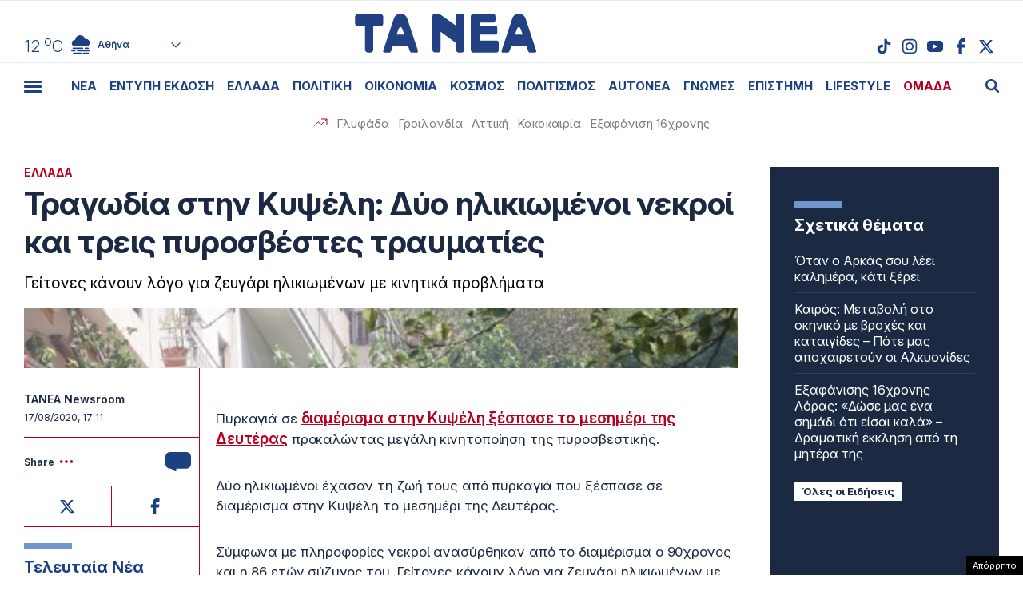

--- FILE ---
content_type: text/html; charset=UTF-8
request_url: https://www.tanea.gr/wp-content/themes/whsk_taneagr/weather_api.php
body_size: 446
content:
{"time":"202601240506","exp_time":"202601240806","cities":[{"cityName":"\u0391\u03b8\u03ae\u03bd\u03b1","cityCode":"Athens,GR","cityslug":"athensgr"},{"cityName":"\u0398\u03b5\u03c3\u03c3\u03b1\u03bb\u03bf\u03bd\u03af\u03ba\u03b7","cityCode":"Thessaloniki,GR","cityslug":"thessalonikigr"},{"cityName":"\u03a0\u03ac\u03c4\u03c1\u03b1","cityCode":"P\u00e1trai,GR","cityslug":"patragr"},{"cityName":"\u03a3\u03c0\u03ac\u03c1\u03c4\u03b7","cityCode":"Sparti,GR","cityslug":"spartigr"},{"cityName":"\u0399\u03c9\u03ac\u03bd\u03bd\u03b9\u03bd\u03b1","cityCode":"Ioannina,GR","cityslug":"ioanninagr"},{"cityName":"\u0397\u03c1\u03ac\u03ba\u03bb\u03b5\u03b9\u03bf","cityCode":"Heraklion,GR","cityslug":"herakliongr"},{"cityName":"\u039b\u03ac\u03c1\u03b9\u03c3\u03b1","cityCode":"Larissa,GR","cityslug":"larissagr"},{"cityName":"\u0392\u03cc\u03bb\u03bf\u03c2","cityCode":"Volos,GR","cityslug":"volosgr"},{"cityName":"\u039a\u03b1\u03b2\u03ac\u03bb\u03b1","cityCode":"Kavala,GR","cityslug":"kavalagr"},{"cityName":"\u0391\u03bb\u03b5\u03be\u03b1\u03bd\u03b4\u03c1\u03bf\u03cd\u03c0\u03bf\u03bb\u03b7","cityCode":"Alexandroupoli,GR","cityslug":"alexandroupoligr"},{"cityName":"\u03a3\u03ad\u03c1\u03c1\u03b5\u03c2","cityCode":"Serres,GR","cityslug":"serresgr"},{"cityName":"\u039a\u03b1\u03bb\u03b1\u03bc\u03ac\u03c4\u03b1","cityCode":"Kalamata,GR","cityslug":"kalamatagr"},{"cityName":"\u03a1\u03cc\u03b4\u03bf\u03c2","cityCode":"Rhodes,GR","cityslug":"rhodesgr"}],"weather":{"athensgr":{"temp_num":12,"temp_min":10,"temp_max":12,"temp_ico":"\/wp-content\/themes\/whsk_taneagr\/common\/imgs\/weather\/04n.svg"},"thessalonikigr":{"temp_num":7,"temp_min":6,"temp_max":8,"temp_ico":"\/wp-content\/themes\/whsk_taneagr\/common\/imgs\/weather\/04n.svg"},"patragr":{"temp_num":9,"temp_min":9,"temp_max":9,"temp_ico":"\/wp-content\/themes\/whsk_taneagr\/common\/imgs\/weather\/01n.svg"},"spartigr":{"temp_num":9,"temp_min":9,"temp_max":9,"temp_ico":"\/wp-content\/themes\/whsk_taneagr\/common\/imgs\/weather\/03n.svg"},"ioanninagr":{"temp_num":3,"temp_min":3,"temp_max":3,"temp_ico":"\/wp-content\/themes\/whsk_taneagr\/common\/imgs\/weather\/01n.svg"},"herakliongr":{"temp_num":9,"temp_min":9,"temp_max":10,"temp_ico":"\/wp-content\/themes\/whsk_taneagr\/common\/imgs\/weather\/02n.svg"},"larissagr":{"temp_num":6,"temp_min":6,"temp_max":6,"temp_ico":"\/wp-content\/themes\/whsk_taneagr\/common\/imgs\/weather\/04n.svg"},"volosgr":{"temp_num":8,"temp_min":7,"temp_max":8,"temp_ico":"\/wp-content\/themes\/whsk_taneagr\/common\/imgs\/weather\/03n.svg"},"kavalagr":{"temp_num":9,"temp_min":9,"temp_max":9,"temp_ico":"\/wp-content\/themes\/whsk_taneagr\/common\/imgs\/weather\/04n.svg"},"alexandroupoligr":{"temp_num":8,"temp_min":8,"temp_max":8,"temp_ico":"\/wp-content\/themes\/whsk_taneagr\/common\/imgs\/weather\/04n.svg"},"serresgr":{"temp_num":5,"temp_min":5,"temp_max":5,"temp_ico":"\/wp-content\/themes\/whsk_taneagr\/common\/imgs\/weather\/04n.svg"},"kalamatagr":{"temp_num":10,"temp_min":6,"temp_max":10,"temp_ico":"\/wp-content\/themes\/whsk_taneagr\/common\/imgs\/weather\/02n.svg"},"rhodesgr":{"temp_num":15,"temp_min":13,"temp_max":15,"temp_ico":"\/wp-content\/themes\/whsk_taneagr\/common\/imgs\/weather\/03n.svg"}}}

--- FILE ---
content_type: text/html; charset=utf-8
request_url: https://www.google.com/recaptcha/api2/anchor?ar=1&k=6LcvzzYUAAAAAM-7hY26OIp59EBA_BXz9lwgr1cY&co=aHR0cHM6Ly93d3cudGFuZWEuZ3I6NDQz&hl=en&v=N67nZn4AqZkNcbeMu4prBgzg&size=invisible&anchor-ms=20000&execute-ms=30000&cb=662uenrc7gak
body_size: 49447
content:
<!DOCTYPE HTML><html dir="ltr" lang="en"><head><meta http-equiv="Content-Type" content="text/html; charset=UTF-8">
<meta http-equiv="X-UA-Compatible" content="IE=edge">
<title>reCAPTCHA</title>
<style type="text/css">
/* cyrillic-ext */
@font-face {
  font-family: 'Roboto';
  font-style: normal;
  font-weight: 400;
  font-stretch: 100%;
  src: url(//fonts.gstatic.com/s/roboto/v48/KFO7CnqEu92Fr1ME7kSn66aGLdTylUAMa3GUBHMdazTgWw.woff2) format('woff2');
  unicode-range: U+0460-052F, U+1C80-1C8A, U+20B4, U+2DE0-2DFF, U+A640-A69F, U+FE2E-FE2F;
}
/* cyrillic */
@font-face {
  font-family: 'Roboto';
  font-style: normal;
  font-weight: 400;
  font-stretch: 100%;
  src: url(//fonts.gstatic.com/s/roboto/v48/KFO7CnqEu92Fr1ME7kSn66aGLdTylUAMa3iUBHMdazTgWw.woff2) format('woff2');
  unicode-range: U+0301, U+0400-045F, U+0490-0491, U+04B0-04B1, U+2116;
}
/* greek-ext */
@font-face {
  font-family: 'Roboto';
  font-style: normal;
  font-weight: 400;
  font-stretch: 100%;
  src: url(//fonts.gstatic.com/s/roboto/v48/KFO7CnqEu92Fr1ME7kSn66aGLdTylUAMa3CUBHMdazTgWw.woff2) format('woff2');
  unicode-range: U+1F00-1FFF;
}
/* greek */
@font-face {
  font-family: 'Roboto';
  font-style: normal;
  font-weight: 400;
  font-stretch: 100%;
  src: url(//fonts.gstatic.com/s/roboto/v48/KFO7CnqEu92Fr1ME7kSn66aGLdTylUAMa3-UBHMdazTgWw.woff2) format('woff2');
  unicode-range: U+0370-0377, U+037A-037F, U+0384-038A, U+038C, U+038E-03A1, U+03A3-03FF;
}
/* math */
@font-face {
  font-family: 'Roboto';
  font-style: normal;
  font-weight: 400;
  font-stretch: 100%;
  src: url(//fonts.gstatic.com/s/roboto/v48/KFO7CnqEu92Fr1ME7kSn66aGLdTylUAMawCUBHMdazTgWw.woff2) format('woff2');
  unicode-range: U+0302-0303, U+0305, U+0307-0308, U+0310, U+0312, U+0315, U+031A, U+0326-0327, U+032C, U+032F-0330, U+0332-0333, U+0338, U+033A, U+0346, U+034D, U+0391-03A1, U+03A3-03A9, U+03B1-03C9, U+03D1, U+03D5-03D6, U+03F0-03F1, U+03F4-03F5, U+2016-2017, U+2034-2038, U+203C, U+2040, U+2043, U+2047, U+2050, U+2057, U+205F, U+2070-2071, U+2074-208E, U+2090-209C, U+20D0-20DC, U+20E1, U+20E5-20EF, U+2100-2112, U+2114-2115, U+2117-2121, U+2123-214F, U+2190, U+2192, U+2194-21AE, U+21B0-21E5, U+21F1-21F2, U+21F4-2211, U+2213-2214, U+2216-22FF, U+2308-230B, U+2310, U+2319, U+231C-2321, U+2336-237A, U+237C, U+2395, U+239B-23B7, U+23D0, U+23DC-23E1, U+2474-2475, U+25AF, U+25B3, U+25B7, U+25BD, U+25C1, U+25CA, U+25CC, U+25FB, U+266D-266F, U+27C0-27FF, U+2900-2AFF, U+2B0E-2B11, U+2B30-2B4C, U+2BFE, U+3030, U+FF5B, U+FF5D, U+1D400-1D7FF, U+1EE00-1EEFF;
}
/* symbols */
@font-face {
  font-family: 'Roboto';
  font-style: normal;
  font-weight: 400;
  font-stretch: 100%;
  src: url(//fonts.gstatic.com/s/roboto/v48/KFO7CnqEu92Fr1ME7kSn66aGLdTylUAMaxKUBHMdazTgWw.woff2) format('woff2');
  unicode-range: U+0001-000C, U+000E-001F, U+007F-009F, U+20DD-20E0, U+20E2-20E4, U+2150-218F, U+2190, U+2192, U+2194-2199, U+21AF, U+21E6-21F0, U+21F3, U+2218-2219, U+2299, U+22C4-22C6, U+2300-243F, U+2440-244A, U+2460-24FF, U+25A0-27BF, U+2800-28FF, U+2921-2922, U+2981, U+29BF, U+29EB, U+2B00-2BFF, U+4DC0-4DFF, U+FFF9-FFFB, U+10140-1018E, U+10190-1019C, U+101A0, U+101D0-101FD, U+102E0-102FB, U+10E60-10E7E, U+1D2C0-1D2D3, U+1D2E0-1D37F, U+1F000-1F0FF, U+1F100-1F1AD, U+1F1E6-1F1FF, U+1F30D-1F30F, U+1F315, U+1F31C, U+1F31E, U+1F320-1F32C, U+1F336, U+1F378, U+1F37D, U+1F382, U+1F393-1F39F, U+1F3A7-1F3A8, U+1F3AC-1F3AF, U+1F3C2, U+1F3C4-1F3C6, U+1F3CA-1F3CE, U+1F3D4-1F3E0, U+1F3ED, U+1F3F1-1F3F3, U+1F3F5-1F3F7, U+1F408, U+1F415, U+1F41F, U+1F426, U+1F43F, U+1F441-1F442, U+1F444, U+1F446-1F449, U+1F44C-1F44E, U+1F453, U+1F46A, U+1F47D, U+1F4A3, U+1F4B0, U+1F4B3, U+1F4B9, U+1F4BB, U+1F4BF, U+1F4C8-1F4CB, U+1F4D6, U+1F4DA, U+1F4DF, U+1F4E3-1F4E6, U+1F4EA-1F4ED, U+1F4F7, U+1F4F9-1F4FB, U+1F4FD-1F4FE, U+1F503, U+1F507-1F50B, U+1F50D, U+1F512-1F513, U+1F53E-1F54A, U+1F54F-1F5FA, U+1F610, U+1F650-1F67F, U+1F687, U+1F68D, U+1F691, U+1F694, U+1F698, U+1F6AD, U+1F6B2, U+1F6B9-1F6BA, U+1F6BC, U+1F6C6-1F6CF, U+1F6D3-1F6D7, U+1F6E0-1F6EA, U+1F6F0-1F6F3, U+1F6F7-1F6FC, U+1F700-1F7FF, U+1F800-1F80B, U+1F810-1F847, U+1F850-1F859, U+1F860-1F887, U+1F890-1F8AD, U+1F8B0-1F8BB, U+1F8C0-1F8C1, U+1F900-1F90B, U+1F93B, U+1F946, U+1F984, U+1F996, U+1F9E9, U+1FA00-1FA6F, U+1FA70-1FA7C, U+1FA80-1FA89, U+1FA8F-1FAC6, U+1FACE-1FADC, U+1FADF-1FAE9, U+1FAF0-1FAF8, U+1FB00-1FBFF;
}
/* vietnamese */
@font-face {
  font-family: 'Roboto';
  font-style: normal;
  font-weight: 400;
  font-stretch: 100%;
  src: url(//fonts.gstatic.com/s/roboto/v48/KFO7CnqEu92Fr1ME7kSn66aGLdTylUAMa3OUBHMdazTgWw.woff2) format('woff2');
  unicode-range: U+0102-0103, U+0110-0111, U+0128-0129, U+0168-0169, U+01A0-01A1, U+01AF-01B0, U+0300-0301, U+0303-0304, U+0308-0309, U+0323, U+0329, U+1EA0-1EF9, U+20AB;
}
/* latin-ext */
@font-face {
  font-family: 'Roboto';
  font-style: normal;
  font-weight: 400;
  font-stretch: 100%;
  src: url(//fonts.gstatic.com/s/roboto/v48/KFO7CnqEu92Fr1ME7kSn66aGLdTylUAMa3KUBHMdazTgWw.woff2) format('woff2');
  unicode-range: U+0100-02BA, U+02BD-02C5, U+02C7-02CC, U+02CE-02D7, U+02DD-02FF, U+0304, U+0308, U+0329, U+1D00-1DBF, U+1E00-1E9F, U+1EF2-1EFF, U+2020, U+20A0-20AB, U+20AD-20C0, U+2113, U+2C60-2C7F, U+A720-A7FF;
}
/* latin */
@font-face {
  font-family: 'Roboto';
  font-style: normal;
  font-weight: 400;
  font-stretch: 100%;
  src: url(//fonts.gstatic.com/s/roboto/v48/KFO7CnqEu92Fr1ME7kSn66aGLdTylUAMa3yUBHMdazQ.woff2) format('woff2');
  unicode-range: U+0000-00FF, U+0131, U+0152-0153, U+02BB-02BC, U+02C6, U+02DA, U+02DC, U+0304, U+0308, U+0329, U+2000-206F, U+20AC, U+2122, U+2191, U+2193, U+2212, U+2215, U+FEFF, U+FFFD;
}
/* cyrillic-ext */
@font-face {
  font-family: 'Roboto';
  font-style: normal;
  font-weight: 500;
  font-stretch: 100%;
  src: url(//fonts.gstatic.com/s/roboto/v48/KFO7CnqEu92Fr1ME7kSn66aGLdTylUAMa3GUBHMdazTgWw.woff2) format('woff2');
  unicode-range: U+0460-052F, U+1C80-1C8A, U+20B4, U+2DE0-2DFF, U+A640-A69F, U+FE2E-FE2F;
}
/* cyrillic */
@font-face {
  font-family: 'Roboto';
  font-style: normal;
  font-weight: 500;
  font-stretch: 100%;
  src: url(//fonts.gstatic.com/s/roboto/v48/KFO7CnqEu92Fr1ME7kSn66aGLdTylUAMa3iUBHMdazTgWw.woff2) format('woff2');
  unicode-range: U+0301, U+0400-045F, U+0490-0491, U+04B0-04B1, U+2116;
}
/* greek-ext */
@font-face {
  font-family: 'Roboto';
  font-style: normal;
  font-weight: 500;
  font-stretch: 100%;
  src: url(//fonts.gstatic.com/s/roboto/v48/KFO7CnqEu92Fr1ME7kSn66aGLdTylUAMa3CUBHMdazTgWw.woff2) format('woff2');
  unicode-range: U+1F00-1FFF;
}
/* greek */
@font-face {
  font-family: 'Roboto';
  font-style: normal;
  font-weight: 500;
  font-stretch: 100%;
  src: url(//fonts.gstatic.com/s/roboto/v48/KFO7CnqEu92Fr1ME7kSn66aGLdTylUAMa3-UBHMdazTgWw.woff2) format('woff2');
  unicode-range: U+0370-0377, U+037A-037F, U+0384-038A, U+038C, U+038E-03A1, U+03A3-03FF;
}
/* math */
@font-face {
  font-family: 'Roboto';
  font-style: normal;
  font-weight: 500;
  font-stretch: 100%;
  src: url(//fonts.gstatic.com/s/roboto/v48/KFO7CnqEu92Fr1ME7kSn66aGLdTylUAMawCUBHMdazTgWw.woff2) format('woff2');
  unicode-range: U+0302-0303, U+0305, U+0307-0308, U+0310, U+0312, U+0315, U+031A, U+0326-0327, U+032C, U+032F-0330, U+0332-0333, U+0338, U+033A, U+0346, U+034D, U+0391-03A1, U+03A3-03A9, U+03B1-03C9, U+03D1, U+03D5-03D6, U+03F0-03F1, U+03F4-03F5, U+2016-2017, U+2034-2038, U+203C, U+2040, U+2043, U+2047, U+2050, U+2057, U+205F, U+2070-2071, U+2074-208E, U+2090-209C, U+20D0-20DC, U+20E1, U+20E5-20EF, U+2100-2112, U+2114-2115, U+2117-2121, U+2123-214F, U+2190, U+2192, U+2194-21AE, U+21B0-21E5, U+21F1-21F2, U+21F4-2211, U+2213-2214, U+2216-22FF, U+2308-230B, U+2310, U+2319, U+231C-2321, U+2336-237A, U+237C, U+2395, U+239B-23B7, U+23D0, U+23DC-23E1, U+2474-2475, U+25AF, U+25B3, U+25B7, U+25BD, U+25C1, U+25CA, U+25CC, U+25FB, U+266D-266F, U+27C0-27FF, U+2900-2AFF, U+2B0E-2B11, U+2B30-2B4C, U+2BFE, U+3030, U+FF5B, U+FF5D, U+1D400-1D7FF, U+1EE00-1EEFF;
}
/* symbols */
@font-face {
  font-family: 'Roboto';
  font-style: normal;
  font-weight: 500;
  font-stretch: 100%;
  src: url(//fonts.gstatic.com/s/roboto/v48/KFO7CnqEu92Fr1ME7kSn66aGLdTylUAMaxKUBHMdazTgWw.woff2) format('woff2');
  unicode-range: U+0001-000C, U+000E-001F, U+007F-009F, U+20DD-20E0, U+20E2-20E4, U+2150-218F, U+2190, U+2192, U+2194-2199, U+21AF, U+21E6-21F0, U+21F3, U+2218-2219, U+2299, U+22C4-22C6, U+2300-243F, U+2440-244A, U+2460-24FF, U+25A0-27BF, U+2800-28FF, U+2921-2922, U+2981, U+29BF, U+29EB, U+2B00-2BFF, U+4DC0-4DFF, U+FFF9-FFFB, U+10140-1018E, U+10190-1019C, U+101A0, U+101D0-101FD, U+102E0-102FB, U+10E60-10E7E, U+1D2C0-1D2D3, U+1D2E0-1D37F, U+1F000-1F0FF, U+1F100-1F1AD, U+1F1E6-1F1FF, U+1F30D-1F30F, U+1F315, U+1F31C, U+1F31E, U+1F320-1F32C, U+1F336, U+1F378, U+1F37D, U+1F382, U+1F393-1F39F, U+1F3A7-1F3A8, U+1F3AC-1F3AF, U+1F3C2, U+1F3C4-1F3C6, U+1F3CA-1F3CE, U+1F3D4-1F3E0, U+1F3ED, U+1F3F1-1F3F3, U+1F3F5-1F3F7, U+1F408, U+1F415, U+1F41F, U+1F426, U+1F43F, U+1F441-1F442, U+1F444, U+1F446-1F449, U+1F44C-1F44E, U+1F453, U+1F46A, U+1F47D, U+1F4A3, U+1F4B0, U+1F4B3, U+1F4B9, U+1F4BB, U+1F4BF, U+1F4C8-1F4CB, U+1F4D6, U+1F4DA, U+1F4DF, U+1F4E3-1F4E6, U+1F4EA-1F4ED, U+1F4F7, U+1F4F9-1F4FB, U+1F4FD-1F4FE, U+1F503, U+1F507-1F50B, U+1F50D, U+1F512-1F513, U+1F53E-1F54A, U+1F54F-1F5FA, U+1F610, U+1F650-1F67F, U+1F687, U+1F68D, U+1F691, U+1F694, U+1F698, U+1F6AD, U+1F6B2, U+1F6B9-1F6BA, U+1F6BC, U+1F6C6-1F6CF, U+1F6D3-1F6D7, U+1F6E0-1F6EA, U+1F6F0-1F6F3, U+1F6F7-1F6FC, U+1F700-1F7FF, U+1F800-1F80B, U+1F810-1F847, U+1F850-1F859, U+1F860-1F887, U+1F890-1F8AD, U+1F8B0-1F8BB, U+1F8C0-1F8C1, U+1F900-1F90B, U+1F93B, U+1F946, U+1F984, U+1F996, U+1F9E9, U+1FA00-1FA6F, U+1FA70-1FA7C, U+1FA80-1FA89, U+1FA8F-1FAC6, U+1FACE-1FADC, U+1FADF-1FAE9, U+1FAF0-1FAF8, U+1FB00-1FBFF;
}
/* vietnamese */
@font-face {
  font-family: 'Roboto';
  font-style: normal;
  font-weight: 500;
  font-stretch: 100%;
  src: url(//fonts.gstatic.com/s/roboto/v48/KFO7CnqEu92Fr1ME7kSn66aGLdTylUAMa3OUBHMdazTgWw.woff2) format('woff2');
  unicode-range: U+0102-0103, U+0110-0111, U+0128-0129, U+0168-0169, U+01A0-01A1, U+01AF-01B0, U+0300-0301, U+0303-0304, U+0308-0309, U+0323, U+0329, U+1EA0-1EF9, U+20AB;
}
/* latin-ext */
@font-face {
  font-family: 'Roboto';
  font-style: normal;
  font-weight: 500;
  font-stretch: 100%;
  src: url(//fonts.gstatic.com/s/roboto/v48/KFO7CnqEu92Fr1ME7kSn66aGLdTylUAMa3KUBHMdazTgWw.woff2) format('woff2');
  unicode-range: U+0100-02BA, U+02BD-02C5, U+02C7-02CC, U+02CE-02D7, U+02DD-02FF, U+0304, U+0308, U+0329, U+1D00-1DBF, U+1E00-1E9F, U+1EF2-1EFF, U+2020, U+20A0-20AB, U+20AD-20C0, U+2113, U+2C60-2C7F, U+A720-A7FF;
}
/* latin */
@font-face {
  font-family: 'Roboto';
  font-style: normal;
  font-weight: 500;
  font-stretch: 100%;
  src: url(//fonts.gstatic.com/s/roboto/v48/KFO7CnqEu92Fr1ME7kSn66aGLdTylUAMa3yUBHMdazQ.woff2) format('woff2');
  unicode-range: U+0000-00FF, U+0131, U+0152-0153, U+02BB-02BC, U+02C6, U+02DA, U+02DC, U+0304, U+0308, U+0329, U+2000-206F, U+20AC, U+2122, U+2191, U+2193, U+2212, U+2215, U+FEFF, U+FFFD;
}
/* cyrillic-ext */
@font-face {
  font-family: 'Roboto';
  font-style: normal;
  font-weight: 900;
  font-stretch: 100%;
  src: url(//fonts.gstatic.com/s/roboto/v48/KFO7CnqEu92Fr1ME7kSn66aGLdTylUAMa3GUBHMdazTgWw.woff2) format('woff2');
  unicode-range: U+0460-052F, U+1C80-1C8A, U+20B4, U+2DE0-2DFF, U+A640-A69F, U+FE2E-FE2F;
}
/* cyrillic */
@font-face {
  font-family: 'Roboto';
  font-style: normal;
  font-weight: 900;
  font-stretch: 100%;
  src: url(//fonts.gstatic.com/s/roboto/v48/KFO7CnqEu92Fr1ME7kSn66aGLdTylUAMa3iUBHMdazTgWw.woff2) format('woff2');
  unicode-range: U+0301, U+0400-045F, U+0490-0491, U+04B0-04B1, U+2116;
}
/* greek-ext */
@font-face {
  font-family: 'Roboto';
  font-style: normal;
  font-weight: 900;
  font-stretch: 100%;
  src: url(//fonts.gstatic.com/s/roboto/v48/KFO7CnqEu92Fr1ME7kSn66aGLdTylUAMa3CUBHMdazTgWw.woff2) format('woff2');
  unicode-range: U+1F00-1FFF;
}
/* greek */
@font-face {
  font-family: 'Roboto';
  font-style: normal;
  font-weight: 900;
  font-stretch: 100%;
  src: url(//fonts.gstatic.com/s/roboto/v48/KFO7CnqEu92Fr1ME7kSn66aGLdTylUAMa3-UBHMdazTgWw.woff2) format('woff2');
  unicode-range: U+0370-0377, U+037A-037F, U+0384-038A, U+038C, U+038E-03A1, U+03A3-03FF;
}
/* math */
@font-face {
  font-family: 'Roboto';
  font-style: normal;
  font-weight: 900;
  font-stretch: 100%;
  src: url(//fonts.gstatic.com/s/roboto/v48/KFO7CnqEu92Fr1ME7kSn66aGLdTylUAMawCUBHMdazTgWw.woff2) format('woff2');
  unicode-range: U+0302-0303, U+0305, U+0307-0308, U+0310, U+0312, U+0315, U+031A, U+0326-0327, U+032C, U+032F-0330, U+0332-0333, U+0338, U+033A, U+0346, U+034D, U+0391-03A1, U+03A3-03A9, U+03B1-03C9, U+03D1, U+03D5-03D6, U+03F0-03F1, U+03F4-03F5, U+2016-2017, U+2034-2038, U+203C, U+2040, U+2043, U+2047, U+2050, U+2057, U+205F, U+2070-2071, U+2074-208E, U+2090-209C, U+20D0-20DC, U+20E1, U+20E5-20EF, U+2100-2112, U+2114-2115, U+2117-2121, U+2123-214F, U+2190, U+2192, U+2194-21AE, U+21B0-21E5, U+21F1-21F2, U+21F4-2211, U+2213-2214, U+2216-22FF, U+2308-230B, U+2310, U+2319, U+231C-2321, U+2336-237A, U+237C, U+2395, U+239B-23B7, U+23D0, U+23DC-23E1, U+2474-2475, U+25AF, U+25B3, U+25B7, U+25BD, U+25C1, U+25CA, U+25CC, U+25FB, U+266D-266F, U+27C0-27FF, U+2900-2AFF, U+2B0E-2B11, U+2B30-2B4C, U+2BFE, U+3030, U+FF5B, U+FF5D, U+1D400-1D7FF, U+1EE00-1EEFF;
}
/* symbols */
@font-face {
  font-family: 'Roboto';
  font-style: normal;
  font-weight: 900;
  font-stretch: 100%;
  src: url(//fonts.gstatic.com/s/roboto/v48/KFO7CnqEu92Fr1ME7kSn66aGLdTylUAMaxKUBHMdazTgWw.woff2) format('woff2');
  unicode-range: U+0001-000C, U+000E-001F, U+007F-009F, U+20DD-20E0, U+20E2-20E4, U+2150-218F, U+2190, U+2192, U+2194-2199, U+21AF, U+21E6-21F0, U+21F3, U+2218-2219, U+2299, U+22C4-22C6, U+2300-243F, U+2440-244A, U+2460-24FF, U+25A0-27BF, U+2800-28FF, U+2921-2922, U+2981, U+29BF, U+29EB, U+2B00-2BFF, U+4DC0-4DFF, U+FFF9-FFFB, U+10140-1018E, U+10190-1019C, U+101A0, U+101D0-101FD, U+102E0-102FB, U+10E60-10E7E, U+1D2C0-1D2D3, U+1D2E0-1D37F, U+1F000-1F0FF, U+1F100-1F1AD, U+1F1E6-1F1FF, U+1F30D-1F30F, U+1F315, U+1F31C, U+1F31E, U+1F320-1F32C, U+1F336, U+1F378, U+1F37D, U+1F382, U+1F393-1F39F, U+1F3A7-1F3A8, U+1F3AC-1F3AF, U+1F3C2, U+1F3C4-1F3C6, U+1F3CA-1F3CE, U+1F3D4-1F3E0, U+1F3ED, U+1F3F1-1F3F3, U+1F3F5-1F3F7, U+1F408, U+1F415, U+1F41F, U+1F426, U+1F43F, U+1F441-1F442, U+1F444, U+1F446-1F449, U+1F44C-1F44E, U+1F453, U+1F46A, U+1F47D, U+1F4A3, U+1F4B0, U+1F4B3, U+1F4B9, U+1F4BB, U+1F4BF, U+1F4C8-1F4CB, U+1F4D6, U+1F4DA, U+1F4DF, U+1F4E3-1F4E6, U+1F4EA-1F4ED, U+1F4F7, U+1F4F9-1F4FB, U+1F4FD-1F4FE, U+1F503, U+1F507-1F50B, U+1F50D, U+1F512-1F513, U+1F53E-1F54A, U+1F54F-1F5FA, U+1F610, U+1F650-1F67F, U+1F687, U+1F68D, U+1F691, U+1F694, U+1F698, U+1F6AD, U+1F6B2, U+1F6B9-1F6BA, U+1F6BC, U+1F6C6-1F6CF, U+1F6D3-1F6D7, U+1F6E0-1F6EA, U+1F6F0-1F6F3, U+1F6F7-1F6FC, U+1F700-1F7FF, U+1F800-1F80B, U+1F810-1F847, U+1F850-1F859, U+1F860-1F887, U+1F890-1F8AD, U+1F8B0-1F8BB, U+1F8C0-1F8C1, U+1F900-1F90B, U+1F93B, U+1F946, U+1F984, U+1F996, U+1F9E9, U+1FA00-1FA6F, U+1FA70-1FA7C, U+1FA80-1FA89, U+1FA8F-1FAC6, U+1FACE-1FADC, U+1FADF-1FAE9, U+1FAF0-1FAF8, U+1FB00-1FBFF;
}
/* vietnamese */
@font-face {
  font-family: 'Roboto';
  font-style: normal;
  font-weight: 900;
  font-stretch: 100%;
  src: url(//fonts.gstatic.com/s/roboto/v48/KFO7CnqEu92Fr1ME7kSn66aGLdTylUAMa3OUBHMdazTgWw.woff2) format('woff2');
  unicode-range: U+0102-0103, U+0110-0111, U+0128-0129, U+0168-0169, U+01A0-01A1, U+01AF-01B0, U+0300-0301, U+0303-0304, U+0308-0309, U+0323, U+0329, U+1EA0-1EF9, U+20AB;
}
/* latin-ext */
@font-face {
  font-family: 'Roboto';
  font-style: normal;
  font-weight: 900;
  font-stretch: 100%;
  src: url(//fonts.gstatic.com/s/roboto/v48/KFO7CnqEu92Fr1ME7kSn66aGLdTylUAMa3KUBHMdazTgWw.woff2) format('woff2');
  unicode-range: U+0100-02BA, U+02BD-02C5, U+02C7-02CC, U+02CE-02D7, U+02DD-02FF, U+0304, U+0308, U+0329, U+1D00-1DBF, U+1E00-1E9F, U+1EF2-1EFF, U+2020, U+20A0-20AB, U+20AD-20C0, U+2113, U+2C60-2C7F, U+A720-A7FF;
}
/* latin */
@font-face {
  font-family: 'Roboto';
  font-style: normal;
  font-weight: 900;
  font-stretch: 100%;
  src: url(//fonts.gstatic.com/s/roboto/v48/KFO7CnqEu92Fr1ME7kSn66aGLdTylUAMa3yUBHMdazQ.woff2) format('woff2');
  unicode-range: U+0000-00FF, U+0131, U+0152-0153, U+02BB-02BC, U+02C6, U+02DA, U+02DC, U+0304, U+0308, U+0329, U+2000-206F, U+20AC, U+2122, U+2191, U+2193, U+2212, U+2215, U+FEFF, U+FFFD;
}

</style>
<link rel="stylesheet" type="text/css" href="https://www.gstatic.com/recaptcha/releases/N67nZn4AqZkNcbeMu4prBgzg/styles__ltr.css">
<script nonce="Bxo1vseVmi2x7qZc7U06kg" type="text/javascript">window['__recaptcha_api'] = 'https://www.google.com/recaptcha/api2/';</script>
<script type="text/javascript" src="https://www.gstatic.com/recaptcha/releases/N67nZn4AqZkNcbeMu4prBgzg/recaptcha__en.js" nonce="Bxo1vseVmi2x7qZc7U06kg">
      
    </script></head>
<body><div id="rc-anchor-alert" class="rc-anchor-alert"></div>
<input type="hidden" id="recaptcha-token" value="[base64]">
<script type="text/javascript" nonce="Bxo1vseVmi2x7qZc7U06kg">
      recaptcha.anchor.Main.init("[\x22ainput\x22,[\x22bgdata\x22,\x22\x22,\[base64]/[base64]/[base64]/bmV3IHJbeF0oY1swXSk6RT09Mj9uZXcgclt4XShjWzBdLGNbMV0pOkU9PTM/bmV3IHJbeF0oY1swXSxjWzFdLGNbMl0pOkU9PTQ/[base64]/[base64]/[base64]/[base64]/[base64]/[base64]/[base64]/[base64]\x22,\[base64]\\u003d\x22,\x22GsKQw7hTw4nCu8OAwq1bE8OzwqEdPcK4wqrDlMK4w7bCpgtrwoDCphMGG8KJEMKvWcKqw69Swqwvw6VFVFfCqMOGE33CqsKCMF1kw6zDkjw4UjTCiMOiw6QdwroiARR/TMOKwqjDmGvDgMOcZsK9YsKGC8O0SG7CrMONw5/DqSIcw4bDv8KJwqDDjSxTwr3CocK/[base64]/VVx1JANzw6/DqzttwpZzwptHw6rDrxhHwpbCsC44wpJhwp9xZRjDk8Khwo5Uw6VeAR9ew6BEw6XCnMKzHD5WBkjDtUDCh8KqwrjDlykyw64Ew5fDpifDgMKew6jCiWBkw7V+w58Pf8KiwrXDvCPDoGM6XX1+wrHCmTrDgiXCph1pwqHCrgLCrUs5w50/[base64]/wqA6OH7ChsKBw5fCicOMwpbCmVnCo8O1w4bCsgHDj8Kow6HCg8K9w7N+GhVXJcOOwpYDwpxBFMO2CwwmR8KnPULDg8K8HsKPw5bCki/CnAV2d09jwqvDrxUfVWvCusK4Ph/[base64]/DtxYtwpHDvzh6w6rDp8O3wptVwo7CjHTCi1bCpsK3QcKGK8OPw7ocwpZrwqXCr8Ope1BXdyPChcKyw6RCw53Ckigtw7FLIMKGwrDDvMKiAMK1wpjDncK/[base64]/fgk2w4ogH2RBQMOSwpdJwrLChcKRw5BcaxHCuXgOwpRew78zw4xDw7MPw6HCv8Oew6YgQcKRG33DisKcwptuwrrDnmnDmMOMw5EcEVBTw7XDmcK9w7VaCS1jw4/[base64]/[base64]/[base64]/Do8OnB2XCv1QtIMKBX8KmPlrCuRfCmm7DpnJKRMK7wpXDgR5iMExdcB5IYUdDw6JGKA/DtVPDs8KKw5PClE4PRWTDjyEzCHvCncONw7gHYcKrb1Y/[base64]/DlcKEw4jDhBzDg8KDwqR3w4pKw7giIcO8f8Ktw7RhAcKXw6zCjcOFw5Q5ZjUOVzbDnkrCvGbDrEfCvEQidcKmVsOeBcKmawx/w7UaeybCtQjDgMOxIsO4wqvCpkgVw6RJecONRMKewqJsQsKIYsK0ATpiw5xFWnxHU8KLw53DqjzClht4w5/DtsKeZcOkw5rDoy/[base64]/CusO/EXdwdBhlBTdYwonCncKFBlTCtsOBMDfCt1lJwpg7w4/CssO/[base64]/CicOmwrtXw5/[base64]/[base64]/CpGoAw6PDlcK9d8OYFwjDoSM8w7k0wogBaMOFDsOIw7nCvMOVwoNwPTxBfXTDqUfDgwfDjcK5w6gNSMO8wqTDoSxoNXPDsx3DjcK+w7zCpSpdw43DgcOcFsO1Bn4Ow6/CoGAtwqBJCsOuwpTCqX/CicK2wpNnNMKYw4/ChCrDii/DoMKweDZ7wrsvMnVgY8KfwpUAQyLCgsOiw5slw5LDu8KcKzchwqp5wpnDl8KYaCp0VsKNJBQ9w7sXwpbDvw49FsOVw4guD1d9LXF5HEskw6g7eMOYP8OuHR7CmMOSb3nDhETChsKZZMOQdlEgTsOZw5peTcOgcTrDo8OVZsKHw59YwosLGV/DnsOAVsKabXPCusKsw40kw6Uyw6HCsMO5w61AR3AmYcKswrQRD8Klw4IcwpRtw4l9AcKCA33CtsKOfMOAcMKkZy/Ct8OTw4fCoMO4TQ4fw7nDsS9xGQ/Cn3LDvSsEw5jCoyjCjRAfcHjDj3ZqwoHDgcKCw53Dqycrw5TDqcOHw43CtSZMMMKswrlSwoRsKcOhKgfCsMOXBsKTDEHCsMKTw4I4w5UEJcKiwozChQMPw6rDrMOPJT/CqRsNw5ZNw7LDtcO8w5drw5jCjE5Xw7Z+w4JOXy3Dl8K+LsOONsKra8ObfcK1Az1wcTB4Zl3Cn8OIw43CmFZSwplAwoXDp8ORa8Kfwr/CozYvwqRcVGHDrXrDgwgZw5kICBLDiQIawq1Jw5NIXMKdOWZSwrBwOsOmD1p4w7BBw4PCq2QHw5BSw5huw6fDjx1sFxxIHcKuRsKoBMK/d28jAMO/[base64]/ByMoMsOrwrLDqk4jCRPDoj7CqMO8wqFVwrrDhx/[base64]/SsOHZxfChhkpwrs5dSLDt8ORScOtw6TCnHA0w4TCqsKKVD3Dg1xbw5odHMKVesOUQC5oCMKywoHDs8O5FjlOQz4+wqnCugfCkWDDscK1WG4DEcKHHMO4wo0YM8Okw7HCs3TDlg3CgzbCrGplwrZNQXZ0w4fCisK9bRzDr8O2w6/CvnQvwq4ow5TCmyfCiMKmMMK0worDs8KAw7LCkVbCm8OHwqVqP3LDj8KZwrvDsBdQw7RrKBPCgAVEbsOmw6DDpXF4wrlYCU3DncKIU35WRicjw4PClMKyQwTDuXIgwrcwwqbClcOffsORHsK4w40Jw4leCMOjwrLCuMKlSlLDllLDskAvwqnCgjVfMcK/GCZqYBBkwq/DpsKtDVAPaRXCqsO2woZ5wonDncOTb8KHG8Kywo7Ci113NR3CsHsuwoVsw5fDtsOIBT9BwoPDgBVvw4jDssO5HcONLsK1QiQuw5LDgSzDjkDCoE8tX8Oww6sLJAkFw4JUaDbDvVEQW8OSw7DCsR0xw4XCvznCncKZwo/Dhy7DnsKQPsKFwqrCvgLDlcOYwrjCjl/CmQdxwpcZwrcOO3PCk8O0w7zDpsODZsOGFHDDjsKMRQw6w4YzYTvDiQrChFcVMMO3Z0DDp0fCs8KMworCk8K/bU4bwo/DtsKEwqgPw6R3w5nDmhHCk8KDw4tiw5M9w6xpwqtGPsKwHGfDuMO4wqfDgcOIJcKIwqTDomoXfcOncFHDkH5mQsKAJ8Onw4t3eHZzwqNmwp7Ct8OCS3vDrsKyBsO4DsOgw6fCngpbWMKpwrhCSXXCthPDuj7Dv8K1wq1WIk7Cv8Kkwr7Dkk1QccOAw5/CjcKoXknClsOWwrQ8R0p3w4AGw6TDicO7G8Ozw7nCp8KHw50Cw7Jnwrcow7vDn8KPZcOVaXzCv8OoWVYBP2/CmARidjvCiMKjSMKzwoAgw5VSw4pvwpDCicKfwrg5w7fDvcO5wo87w6vDk8KDwrUdF8KSGMOZVMKUHF50IyLCpMOVdcK0w4fDqMKbw7vCjkJpw5DCtXpMBWHCkSrCh1zCo8OxYjzCsMONCQEXw5bCkMKMwqUyYsKgwqVzw5wKwoxrJCZiMMKOwpBXw5/CjFHDg8OJXkrCuWvDoMKXwrVjWGNiHxvCt8OYJcKmW8KbCMKew7ASwqvDnMOXLMOXw4NrEsOQEU3Diz1cwqnCssOewpsow5jCo8KFwpgPZMKifMKTF8KJTMOuGgvDuwNYwqJwwqTDkQJJwrbCqMK+woXDtwkJb8O4w4E9U0kxw6d+w6BTeMKmaMKUw7TDvwktYMKVCn/Dlywbw7VUeHTCusK2w5YIwrbCtsK1KUYVwoYGbhdTwptcI8Ocw4E0KcKPwoXDtmF4w4rCs8Ojw6cgJBBNE8KaThs/w4J1a8OQworDoMOXw5JJw7fCnDQzw4hQwqEKdgg7Y8O5Jl/CvhzCjMO0woYqw6FMwo5vZFUlHsKRO17CisKrecKqLG0IHhfDqlgFwrbDn2AAW8OPw6U4w6J3w49vwqhYQxtAOcOzF8Ohw4ZkwrV2w43Dq8K4FsKqwohCdQkOU8KjwpV9DQoBaxwcwrrCg8KOIcKQH8KaCCLCln/Co8OiG8OXa09ewq/CqcOGRMOiw4U8M8KaJU/[base64]/DqsOfwqLCmcOawpTCuDlzwrHCvMK9wpRXwrzDgjVXwr7DpMKjw79RwpcyBMKXGMKUw6TDiF9KUC9iwpbDk8K4wpfCuUjDu1PDmxPCtn/CnivDgUgkwqcNQSbCncKHw5jDlsKzwpV4QA7CkMKUwo3DtEdVe8OSw43CoxtcwpZePH8uwqoPIGLDpHwow7cLD1l8wpnCq3Zuw6t1OcOoKDjDv1fDhcOYw4bDmMKdbMK0wrY/wqPCl8KQwrN0BcOTwrnCiMK7MMKcXSXDtMOmABvDmWZsIcKDw4TCucOkT8OScsKUwrTDnlnDrQjCtQLCgQTDgMOfLjBTw5BowrTDs8KPe3DDviDCow4Gw5zCmcKVGcKywps8w51zwp/CkMOXccOEEl/CjsKww5DDgw3CjW7DrcKpwoJFKMO5YFQxRMKINcKoSsKfLEsYMMKdwrIMGFzCpMKGb8Okw7xBwp8VbGlXw4NfwojDu8KHdMKXwrgzw6jDscKFwqjDjEgIc8KCwofDvVnDrcOXw7kyw5hRwojDg8KIw7nCvSg5w7dpw597w7zCjiTCgER8Tl9xN8KVw74sScOhwq/DmnvDsMKZw4FjccK7CknCnMO1CwJqE1wowr0jwoNYbETDq8OjeUPDr8KTIEI/w41gCsOow47Ckj3Cm3vCuDTDscK6woHCvMO5YMOBT0XDkypTw61hQcORw4Urw4wjBsKfBzHDlcK/PsKCw6HDgsKDQWc2EcKiwqbDpkJuwrHCpWrCq8OTFMOUNSfDpBPCpjvCiMOqdXTDoBNowoY5ABkIB8O+wrg5IcK6wqLCjnHCgy7DtcK3w6TCoi5Ww5XDoDFJHMO3wonDg2jCrSBvw47Ct0MPw7/CkcKeScOXdcK3w6PCkl1lXXPDo2R9wpdscyXCpgk2woPCi8KmfkMKwoNjwpJWwqIYw5Y2KsOKQsOrw7BiwqtTHErCgWd9E8OFwq7DrTh0wposwrrDq8O/HsKuIMO6HB8twpQjwqvCpsOsecOHBEBdHcOlQBXDonHDt0XCrMKMT8OBw48FJMOLw43CgX4ZwqnCisOddMOxw4/ChFbDr151wrEsw6U/wqE4wpIdw71TfsK6U8Kbw6jDr8O4K8K0ODHCmT81RsO2wqDDsMO5w7VjS8OdB8OdwqnDqMOgSGlAwrnCgFrDhMO3DsODwqfCnhbCnR92ZcOjNGZzAMOZw7Nnw5wUwqrCncOYKTRXw7HChQ/DiMKVdSVWwqDCtCDCo8OgwqbDk37CiBYbIk7DhzYYD8Kzwr3CoyLDqMO4NGLCtTtrA0lSeMKlX0XCkMOkwot0wqh5w6NYCMKaw6DDmcOtwqrDr1rCmG4XGcKRZcOjEibCi8O7IQQCasO/c1NXWRLDm8Odwr3DgUjDk8KXw4Iow4Y+wpABwox/ZA7CgsODGcOGDMOmLsOqQcKPwpELw6BlIBEtSk42w6XCnF3DtjlbwpnCo8KrSQELZjjCucKmQDxQPcOgcjfCiMOeH0Ahw6NKwqjCnsOeERXChTTCk8KqwqrCgsKQHBbCgAnDimHCgsOyP3/DiwclJhPCkBhKw4nDusOFWhDDuRIsw4LDi8Kkw4PCksKcTCUTfjMOWsKywqVGZMOtNWMiwqAlw6rDlivDksKEwqoCVWIawoZxw7YYw7bCjTLDrMKmw5wEwqZxw7HDqXFAFkHDtwbClUFVN1Iee8Oswo5hU8OYwpLDisK2CsOewpzCiMOQNRF9JAXDs8O9w6E/bzrDlWU2fyoWRsKNLj7CtcOxw5E0QGBcYgHDpsO8K8KHGMKvwqfDkMO7I0nDlXXDrCIvw7LDjMOffWHCtC8HYjnDlishwrU/EcOhAjvDmjfDh8K6ekwMFVXCtAdUw54GY14uwot7wpY4cmrDksO7wqvCpH0jcMOWIsK7UcOfeEEKH8KIMMKSwrUpw4DCoWAQFQ7DghYTBMKueFZRIQQmPGcrHA7Co1HCmDfCiD43w6UTwrVxGMKIAgxuM8O1w5jDlsO2w7/Ckydww5oDH8KBJsOqE1jCrlICw7RMN33DljfCnMOvw7fCqn9fdBbDoR14eMOpwpBYHABkW0VFVW9vEG3Cm3DCpcOxLRXDjFHDmBLCiSjDgD3Duz/CmRjDlcOhIMK4RhHDr8OhQE4uOzlDZh/ClXk9axdKZcKgw5fDosKLSMOvYsOSEsK3enIjeXV3w6jCucOsb3x3wo/CoX3Cv8K9w7jDjBDDp2AQw5JHw6s2KMKzwrvDlnY0wq/Du2rCh8OfN8Ouw6kpL8K5Tw1aNsK6w4JMwp3DnFXDusOtw5zDk8K3wqQCw5vCvFrDsMKmHcO1w4jCkcO0w4PCsWHCjE1gf2HCujdsw4Y9w6TCuGzDvcOiwojDpgZcBsKnwo/[base64]/Co8KRw7nCqMKNewTCjGDClcKeE8OJwoZFe2HDhFHDvnsSMcO4wrclYcKjDiLCn3TDix98w5RNIB3Dl8K2wr06wr/ClH7DsX59FQF6KMOHSDZAw4p6NsOEw6s+wphbdBo0w5wiw6/[base64]/ScK0w6fCj8KQw7Y7L1HCtsOxw4PCrCfDlcKew7nCvMOIwoY5TMOPUcKhQMO6WMOxw7Y9d8OZLwRcwoTDjx8ow5oAw5LCiEDDrsOOBsOkGznDqsOcw7/DiAp9woc5LxUuw4wDecOkMsOcw6wyKQdiwqlHIgzCgVVjScOzTQsUTsKzwpHCtAhXP8KBcsKBFcO8JznDrnfDmsOXwoPCo8K0wpXCp8KhE8KPwrpcc8Kkw7ATwo/CiTkdw5RUw7PDrQLDlTwzM8ONF8OGfyF2wpEqZsKBNMOJTQNTJl/DoCXDpnbCgB3Dl8O5acOwwrXDrwg4wq8PWsKULQjCoMOow7gFfXFvw4NEw59eUcKpwpASMDLDjhwww59nwq4qCVFswrvClsOKRWvDqD7CtMKnJMKmUcKjNgRLaMK+wojCncKrwpN0a8K/[base64]/DrcO+JsO6KMOZw6zCvMOtbmHDtcKHw6DDqgAdwo5uw5LClMKwNMK3HcOaLipVwqN2c8OJMHEVwpDDuBLDknpqwrVsEAPDiMK/FXp7JDPDlsOQwpUDEsKQw43CoMOww4PDpTEudEbCvsKJwpLDnlQhwqLDrMODw4AvwoPDkMK7wrnCocKQRD4WwpbCgkLDpHI5wqHCm8K/wqk1IMKzw4lQC8KswoYuFcKpwpHChcKsWsO6OsOqw6vCpVzDrcK7w5EoQcO3FMKzYMOkw5/CvsOoNsOidTjDgTo9w51uw73DvsKlPMOnGcO4I8OUCnoNWxfCh0nCrsKzPBpQw4IUw5/DsG1zAw3CsR1HdsOZcsOgw5bDp8KQwpjCqxDDk3/DlVd7w7/CgwHClcOYw5vDtD7Ds8KdwrlWw6pww6clw6U0NgDDrBjDuVwEw5/Chyh0LsOqwoAUw4pKM8KDw53CssOJGcKzwrHCpxzClDrCmiPDmMK5DigowqBtZXcFwrPDmmVCRUHCucKtKcKlA1PDlMOmQcOQaMKYTgbDniPCv8Kgb1kOPcOJNsOGw6rDlEfCpTYbwo7DiMKEIcO/w5vDnF/DucOdwrjDpcKaKsKtwrLDgSAQw7IyI8K1wpTDtnlzQU/DrS12w5vDnMKNR8Otw6/DvcKRN8K6w7xUc8OubsOlHsK1C04PwpZnwoF/wrJLwoXDunBLwp5jZEzCoQsawq7DmsOiFyMDQ3BvRRLDksO+w7fDniN4w6UUARNvMnt9wpUBckBsEXAJFnPCqDFfw53CrSnCu8Kbw6vCv3JJC2cdw5/DrVXCqsKsw6hpwq1hw6XCjMK5wpUkC1/Cu8K5w5E9wrBjwozCi8K0w7zDmkdLfRBww5JrSGkBAXDCuMKSwqsrQ0NAIE9lwqXDjxPCsjvChRLCnALCsMKsajJWw4DDih1yw4fCucO+EivDqcOBWsKhwqxSGcKQw6J7by7DtXDDk0zCkEpfwpZ0w7cjRsKWw6cUwqN/BzNjw4bCix/DuV0Xw4JpaTTCm8OMdywdwrsRW8OOE8OdwoPDtsKjJGhKwqAywoYOMsOew6YTJMKSw4ZSSMKUwpNdRMOtwoM5A8KRB8OfAsO5LcOTM8OOLDXDq8Kuw5sWwqTCoT/Dl1DCiMKFw5InVXB1DnTCnMOJwobDuwPChsKcX8KfBHQZR8KBwptdH8OlwrAdTMOowpNkdsOFKMOaw5kNIMKUCcO1wrvCilovw54GQjrDoHPCr8KrwonDoFAWDBrDt8OPwoADw7fDicKLw5TDhiTDri8JR2V5DMOQwr1+ZsOAw7/Ck8KIe8KnLsKnwqsBwo/DpHDCkMKET18EABHDksKtBsOIwrDCo8KTaxDCvEHDsVlPw6fCiMOvwoMowr3Ci13DiHzDngdESX1DFsKRSMOEU8Onw6NCwoIHMijDsWg4w4grCFjDucOCwppbdMKJwqIxWGh2wrRuw54Jb8OtQhjDn08Ec8OKAiMWbMKowr0Tw5/DoMOlVSDDkCfDphPCscOLFinCo8O6w47DkH/CqMOtwr/DrTdXw5jCoMOeFBx/w6M/wrgHORzCoVcRb8OFw6dDwpHDpA5wwoxBJcOcTsKpwpvCrsKewqHCmkwbwrdpwonCpcOYwrvDtUvDs8OoS8Krwo/Chw4XK0EeTBbDjcKJwq1pw6Z8wpU4GsKvCcKEwq/CvyTCuwYNw7J2UUPDncKTwqdsUF5tL8K1w4g0X8OZFRJow74Hw59sCyXDmsOcw67CucOoFSRCw7LDrcKowpbDhyrDvG7DvV/DoMOIw4J4w48/[base64]/DssO8J2rCgU/[base64]/wotLM8OBwoXDgcOSwoNaI8Knw40oQ8Oqwog2esOgGXHChcKzU2TCt8O1MnAlDcOOw5drcR9nBFTCqsOHEWMxKhvCv0Epw53CrRMPwqPCgwXDkgFBw4nCqsOdeyPCtcOBRMK9wrdVScOiwoV4w7AFwrvCrcODwoYKWQjDn8KeC3BEwrTCsQthZcOOFSfDpEw/PV/DgMKNTXjChcOew5x7wqzCosKeBMOMZz/DvMKSPVRdE14SV8OqYXsvw6gnIMOrw7/[base64]/CvMOBwogOZsKLbMOrUhXDhMO8wo7Dn8KUwqfCh3JZAMOhwo/Dq3grw4TCvMOtK8OawrvCgsODVC15wpLClWBSwoTCjsOtYjMwDMO1ajXCo8O8wqHDkwEHNcKfC2TDn8KWdhsAccOha0tMw7bCgUsDw5ZwCHvCiMKEwo7CrcKew63CpsOLWsOvw6PCjsKTZMOXw7fDgMKAwpvDiwU0H8O5w5PDj8Otw4N/Gj5XM8OJw73DlTJJw4ZHw7/DuHtxwozDnULCpMO4w5vDicOcw4fCtMKYfMOVJcKMXsOBwqdQwpZ0w6dZw7PCk8O4w5oueMKgRULClR/CuDXDnsKcwp/CqFfCv8O1ey52eSTCuBLDj8O8A8OnQkfCv8KiJy4qGMO+KFjCpsKdPsOGw7dnUHo7w5XCtsKrwpvDlgIywrzDhMK+GcKfK8OOcDjDpm1HQAbDgHfDqi/DmTVQwpp4OcOBw7l2DsOCR8KqH8OYwpx3KC/Dk8KZw5YGPsOww59nwqnCgj5Lw7XDmzd+X3V3JSLCscOkw7NlwrTCtcOKwrh+wprDpBUSwoI+fcKiecO2NcKCwo/DjsOYCxnDlEw1wpk/wog9wrQ+w4VzG8OBw6/CiBowOsOvBDPDv8KAd3vDu0h1YRDDsTXDvn/[base64]/wocPwrYOwowdLsKYw67ChcK2fTJ2OsOqwrkCw7fCtxgaOMOwS2HDm8OXCcKvY8O6w6pVw5RIW8KGNcKXScKWw4fDmMKEwpTCmMO2Km7ClcO1wpggw5/[base64]/CpTZxCMO2w73CrcKoRXjDr8O3ChUawpxGPMO0wrvDgcOhwr9QAXkIwoVyZ8OoDjTDjMOAwoYqw5HCjcOKBMKmTsO6aMONJcKUw7zDpcKnw7rDjDLCuMOsT8ORwp0/CnDDsS7DnsOyw7bChcK7w5jDj0DCssOrw7AxccOgecK/[base64]/w6XCmVQ6dMOMEMKew7JhYmgkwoBAwpjDqMO1woI6TX7Ci0PDjcKuw7VZwoxbwo/Cqih7P8OTR05rw6TDjk7Cv8Oiw6xUwr7Cg8OiOFpBT8OqwrjDksK9FcOaw7law6Yow6BCLMOKw47CgcOSw6/Ch8OuwqRxD8OvKETCuBM3wo8Cw6gXIMKQMg5DMDLCtcKvaQhvDkJdw7MFwobCo2TCmkYxw7EnaMO7GcOswrNHEMOUPmlEwqfCosO1K8OjwqHCuj5cO8KqwrHCt8OwBHXCpcOabcKDw4TDnsOre8OcasONw5nDoTcbwpEYwqfDrDxcC8K8FDNyw5/DqSvCgcOrJsOmQ8OvwozCuMOFUsO0wofDksK4w5IQaHZWwpvDj8OuwrcWbMOdKsKhwptyXsK7wpN/w4jCm8OCW8O9w7rDrMK9JzrDrl/DocKjw7nCs8K3SWVVHMOtcsOmwoMlwowbK009CzZrwqHCiVDCmcKKfA/ClFPCsWUJYHnDkC8dCcK8Y8OFQz7CvE3CpcO7wr53wpNQDALCksOrw68aA2LChFLDt29iCcKowobChz5FwqTCt8OSOwM/w6fCucOTc3/CmnUzw6FWUMK2UsKGwpHChWfDv8OxwobCh8K1w6FCUsOTw43DqzkIw5bCk8OWcjDDgTc1Gn3DjH3DtsOew581NzTDpl/DtMOPwrwrwpzDtFbDjjpHwr/DvyTCh8OiM1IqNm3ChjfDtcOTwpXCj8K9R1jCqmnDhMOIVsO8w7vDgRhQw5VOCMKARVFqdsOhw5I5wo7DjGFsXsKLHDRzw7rDtsKuwqvDssKpwoPCq8K+w5sQPsKEwpV9wpzCoMKlGGE3woPDncKnw7XDuMKMAcKNwrYabFE/w6YKwqRJOWtBw6IcLcKmwokuFD/[base64]/DgMKmPkY+w6bDgsOMCsKtW8KJwrEPT8O0P8KPw79sWMK0fwh9wrbCicODChdUK8KNwojDpjRBTS7CosOfHMOQYCwNV07Ds8KpGx9/eWUXO8KzUnPDvsOndMK1YsOewqTCisOOKBnCoHMxw6jDtMKtw6vClsO0R1bDr1bDscKZwoQXYVjCkcOOw7vDm8KRGcKPw5t9Sn/Cr2VgCz3Dv8OuKQHDvl7DmilgwptWBwnCulh2w4PDrFBxwo/CpMKkwoPCryzDtcKnw7Juw4fDvsO6w4omw6xMwpfDmw3CgMOEPlMwR8KECVIqFMOOwr/Cv8Obw5fCpMKzw4PCmMKqWmHDo8KYwqzDu8O3Y1Ysw5xaPQZBMMOCMsODZcKKwpNUw6dLKgkow6/Dl1FvwqAGw4fClRIxwrvCncOLwqfCigZpbjpxdn/DiMO/HCNAwo14YMOXwplmVsORHMKyw4XDkhrDk8KTw47CqgRMwqTDqTHCkMK1O8O2w5XClTVgw4RjLMOFw4tOCHrCpEtMY8Ojwr3DjcO4woLCgANywrcdJR3DpgvChFfDm8OCPiQ9w6HDt8O5w6/Du8KQwrjCgcOzIj/CosKLw73Dv3kXwr3Ctn7DkcKzWsKZwqfDkMK5eSjDqHXCp8K6CMKxwqLCo2Jzw73Cp8Kkw7BQBcKvMX7CrcKmRQN1w47CuDNqY8OiwrF2YcKUw7h6wrE1wpIHwroZRMO8w4DCvMKPw6/DhMO7L1/[base64]/DklfDkMKow4PDh2NLesK1UWjDgijCnMOfwoJcaB/CsMKxbT8aIyjDhcKEwqxUw5fDlMONw7DCvcOWwr/CjHDDhn0TXGJLw5rDuMOdUB7DkMOzwpBiwobDp8O8wo3CjcOMw6nCvMOuw7bChMKPE8OhSMK0wo7Csmp7w6zCgyAxf8OKDw0+TMKnw6p6wq9nw6fDkcOINUVYwrAaaMOLwpBXw7vCt2/CpnzCqSUlwobChw5Sw4dTPhfCgFPDncOTLMOCZjBrJMKKYcKqbhHDoADDusKPaBjDm8O9worCmzIXWMOoQcOtw44NIcOPw77CqRM5w5vCmMObHSPDmDrCgsKgw6vDugHDjnUCVsKpODrCkl/CtcOMw50hYMKIMQA5X8KjwrPCmTDDssKPPMOew7XDncKmwpkfcBrCgmbDsQoxw64GwrDDo8KGw4HDocKrw5rDhDhxXsKSXFJuRB3DonQKwrDDl3HCqGLCq8O7wrRsw7kaHMOEfMOibMKCw6h6HSnCjcKawo96HMOOZBDCq8Kvw7rDjcOvEz7CuCAmQMK2w6DCv3/CpmnCmBXDvcKfKcOGw7B/OsO8SBUWFsOlw7PDkcKswoNuc1nDucO3w7/Ck1PDjQHDoFknJcOUD8OZwqjClsOQwp7CsgfDqMKdScKGN13DncKwwohSTUDDmgLDtMK9eAtQw65sw6Nbw69Rw6nCncOSWcO0w4vDnsOMUB4Zwos/w7M5SsOLCV1OwrxywqfCkcOgfwhYAMORwpnCscOew77DhEl6HcOMKcKQAwYxT0XCsFgDw5bDuMOxwrrCocOCw4/Dn8K/wpcewrjDlzkIwosjDBVhfcKEw4PDsi7CqD7CtwlLw7TCisONLUbCoChLTFLCqmHCkVMmwqVNw5rCksKtwpvCqQzDrMKDw7bCl8ORw5dUFcOFAsOlTAxxOF8PRsK7w6llwrh+wpgiw70/wr9nw6J2wq7ClMOlXDcMwoYxaBrDoMOEAMKEw5nDrMKZO8ONBBfDozzCgsKYegXCh8K8wo/[base64]/DhMOjw4XCgAXDn0nDrRBJBn7Dp2zClC7CqsOWL8KOWREEFXHDh8O0EXnCtcO5w7/Cg8KmGngbwpHDsyLDlcO7w65hw5IUCMKxNMOnaMKSI3TDrE/ChsKpH2JtwrRvwodpwovDrws5eU8yHcO0w41+ZC/CocKVW8K/[base64]/DtwLDkwYRABUcHMK7w4JHUcOUw7rDsj0kDsKVwo3CjcKqT8ORJ8OPw5tdU8OSXg0We8Kxw73CrcKsw7I4wp8/HGnDvy7CvMKIw5bDgsKiHhNAImIFPxHDmErCjCjCjVRbwpPDlGzCtjfChsOGw50EwrsbDXtrEsO7w5/[base64]/Co1bDrknDkC/ClBQ5IEkhwr3DvgjCmsK9UhUiMF7Dp8KmfX7DrTfDq03DpsK7w7TCqcKzLl3DoikIwpVgw6Z/wqRPwrJpfMOSPEt9XWLCgsO0wrR/w6YJVMOswpRZwqXDp1PCp8OwVcKrwrzDgsOpD8K/wrzChMO+ZsKJQMK4w57DscO7wr0BwoQNwqfDtC48wrTCsxvDjsKKwrxSw63Ct8OqSG3CjMOhExHDoVLCoMKGOgbCosOLw5fDnnQxw6txw7B+FMKJD1l3PSk8w5FYwr3DqisiTMKLPMKObMOpw4fCtsOXGCzChsO3a8KYJ8K0wpk/[base64]/DtBTChcK1UUdew7Ruwrd2Uw7ChgjDjMOXw4wDw7TCljfDtAZlwp/[base64]/Di8O2w7g6wrd1Un83w6fDtlzDj8Kow7fChMOswqjCm8Oiw4sWRcKvYgPDs2jDncOFwr5MMMKNGmzCjAfDh8O9w4bDscOHfw/[base64]/bcOnJcKww75XfTsaRiJxXhtrwoHDg1gwSAFew6Jyw7wYw4bDiRN+ThxgGmfChcKvw4NDFxoTKMOAwpTCuDzDq8OUTnTCoRdDER97w7/Cv04QwrY3e2vCgcOjwofCjhbDnSXDnTNew6rDpsKIwocmw4o0PhfCv8Kpwq7DmsOuHcKbM8KfwoYSw7McLVnDrsKPw4/DlTZPJCvDrMOAecKCw4J5wpnDt2Z3GsO6BsKXUxDCmEwsT2fDnhfCvMO7wpM/N8K1VsK+w5FUCsKMPcK/w4TCvWPCr8O0w6opUsOlYB8LCcKww43CuMOnw5HCvV1vw6Rkw4zCoGUHFTV/w47DgDnDmFFMUzQZFxB9w77DmDV+DwRLd8K8w4Qlw6LCjsOxYsOMwrFaFMK9FMKSXH5sw5fDjSbDmMKYwpbCoFnDoFPDqhNRSCctQygIVMKWwpJ5wpBUByAJw7bCgTlAw6/[base64]/DhRtYw6bCjw/CuxxtwpbDrzfDi3hyw4HDjHosw7I8wrTDhDDCsiYfw5TCnHhPA35/UVLDjCMDNcOganfCjMOMZcO+wrlQEsKXworCosOTw4TCtkjCmTIVYWAQLyo4wr3DpWZeWgvDpn1KwoTCusOEw4RSHcOZw4bDvGk/IMKNQwDDln7DhkYZwofDh8KQDVAaw5/CjQ7Do8OjPcKMwocnw6Q1wosId8O8NcKaw7jDisKcCgp/w7vDgsKpw5xPV8O8w7jDjBjCgsKDwrkKw4DDqsONwqbCt8KOw6XDpsKZw7FWw4zDlcOpQXYccMOlwr/CkcO0wooNAn9uwrx4WR7Doi7DnsKLw6XCvcKhCMKAag/Ch1d2wrkNw5Jywr3CjjTDjMO3TQrDh3vCvcK1wpvDoEXDqXvCisKrwqluO1PCvzIaw6t3wrV8w7N6BsOrDB1ww7fCp8KOw4PCqX/CvF3CgTrCg2DCp0BmA8OIGHlpKcKEw7/Dqi01w7TCiQnDrcKsdsK6MH7DtsKJw6LCtA/CkEUFw5rCpFkqVkhSwoJdE8OzRcKUw6jCh3vCsmvCrcK2SMKXPT96djQZw6fDo8K7w6zCjkNDdQ3DlB4FVsOGdC92fgTDqkHDiC4vwrswwpUPYcKywqVzw4w/wqlsVMO6TmMRFRbCo3jCtiobdQsVfiTDnMKaw5QFw47DrsOqw50ow7TChMKpFlxzwoTCkFfCs2JCLMORJ8KZw4fCpsKwwp/Co8KiCVLDn8OmenbDomNxZWgxwpB2woghwrfChcKhw7fChsKOwpQJXzLDtUwOw6/CrcKfWjlow6J6w7NGw5rCscKLw6/DtcO+SBxywpgNwo5TYSnCh8Kvw68qwqBuwrptbUPDi8K6KHUGIxnCjcKzIsOOwr/[base64]/DsEkAwpTDq8OEw7zDonpGw67CisK6UsKIahteaR/Cu1cIfsO1woTCokUqGhtcBFnChhfDvR4WwqwfP0fDo2bDpHR5ZMOsw6XCv2jDpcOAeVhrw4lFc0xqw6bDtcOgw4AFwrdZw75MwqTDk0ggaknDkRYtZcOORMK1wqLCvSXCvxfDuAEHUsO1wrozEGDCksOWwqDDmjDCrcOQw63DjU9IKB7DtCTDhMKRwqd8w6zCr1Ftw6/DlHUEwpvDjloIbsK4Z8KvfcKBwqhEw5XDosO7Y2TDrzXDkjTDgErDox/[base64]/DgXrCnMONwosnH8OoW8Kiwq3CslHDjMOgw5pHwpNhXMO7w4YjYMOGw5vDqsKrwoXDrkTDmsK+wrlrwrJGwq9FY8Okw4Bbw67Cklh+X0bDmMOuwoU5PGFCw77CvxnDh8KDwp0xwqPDrR/DgVxRSxHChArDujp0b2LDsHHCmMKhwq3Dn8K7wqc5G8OsHcO5wpfCjxvCkEzDmi7DjgXDombCtMOpwqFawoJ0wrZ/YTvCr8ONwpPDpcKUw6rClGTDpcK7w5xUNwJwwpxjw69DUh/[base64]/[base64]/[base64]/ChMOaLcOnw6Uhw7bCnlfCtsOEAGLCj8OLwqjCvngqw7BhwqXCoHHDoMOxwrULwoAVECbDoA/Cj8KXw4cVw7bCvMKFwo3CpcKEFgYWwoTDoD90KEPCvcKoNcOaA8KtwqR0bsOnIsOXwo1XBwtAQ11iwqjCsWTCgSJfFMO7MEfDs8KkHFHChsOpP8OOw6dZDhzCtDZOKz7DpF43woNowr/CvE0mw7tHeMKLWw00IcO3wpcHwpxWCUxgOMKsw4oxF8OuT8K1R8OeXg/CgMO8w4dew7rDtcOPw4/DtMKDQTzDmMOqI8OmcsOcGGHDgH7DkMOqw47DrsOXw7tEw73Cp8Ozw5TDocO4VFU1J8KxwqERw7vCsH9/[base64]/CohfDiksYwo0Tw7xIw7/CiyzDtgfCtsOmR1HCjGnDmcKNJsK6FC54MWLDqFkzw5LCvsKcwqDCvsOvwr/DpxfCn3DDkF7DrDvDqsKsSsKBwrIGw6B6a0dZwqjDjE96w79oKkliw5BBPcKXKTfCr0p+wqAVfsKjC8KhwrkDw4/Dj8OxXsOWMsOQDmU1wqzDk8KlYAZNY8Kvw7I9wq3Cu3PDoGfDucOBwr0QYDE1S0wkwqBSw5QMw4Jpw5IPbktUYmzCvR0VwrxPwrE0w4bCj8ORw4bDhQrCnMOjJhLDrWvDq8KTwrhCwpU8GSHCi8K/[base64]/Dn8KVw5TDtMOlOMORwp3DtsKxwoPDt1E9R8K9c1vDg8ONwo5Twr7DosOOY8ObXSPCgD/CumQwwr/Cq8K+wqN7cWt5OsO9Ew/CscOgwrzCpWFTSMKVfgjCjC5Dw7HClsOHSkHDiS1owpPCuFjCg3VwflfDk0hwRCsMbsKRw6/[base64]/[base64]/[base64]/DscO/[base64]/w4tqIHhlOsOfT8KZwqzCgMKnCk/[base64]/DjC54w5vCnjbDqDF0AcK/w7sNwp7DicKMX8OOJ0DDq8OgZsKjDcK9w4XDksKHDDxFLMOPwpzCtUbChV8nw4E6TsKtw57CrMOuI1YiZMOYw6XDqEIRXcKMw6/CpkDDhsOSw5N6Y0JFwrjDtmrCs8OLw7wHwqXDosKwwrXCkFsYXTHCmMKNDsKPwpzCsMKLwrkrwpTChcK0N3jDtMOyfzjCu8KpbSPCjVzCg8OUWRHCqTPDn8Kvwp5eGcO5G8KLPMKmGDjDssO/YcObN8OzasKowrXDs8KDVktww4fCiMOXCUvCoMOdJcKkBcOXwp18wplDbsKLw6XDh8OFTMOTBwjCsEbCgMOtwpkUwqNPw5NTw6vCrkXDvUXCoj3Cjh7Do8ORScO9wrbCq8Okwo3DsMOEw4jDv2cIDcO4VF/DtTA3w6fClEF0w6duE13CpDPCti7CoMOlVcOyDMKAfMO+cF53BmhxwppXF8KRw4PCrntqw7c/w5PDhsK8eMKEw755w7/DmELCogRAAiLDnxbDtzsZw6RUw6tVSDrCrcOGw43CgsK2w4oNwrLDmcOSw7wCwp1ZUcOYC8OHCsOnRMOSw6bCqsOqwozDj8KfAFMnCAlGwrjDsMKIKE7Dj2B+DcK+FcOiw6HCscKsE8OVYsKbwqPDk8O6wp/DsMOlJXlRw4NuwphGL8OKK8OzbMOEw6xeLcO3I1PCohfDtMKiwqkGfV/CuRrDr8K2PcKZScO/TcOWw71YXcKlTTtnQwPDpjnDl8Klw5cjNUTDomVMaAY5YBERE8OYwojCicKpXsOzQ2sJMUzDtsOeZ8OpX8KZwpMBBMOBwqk8RsO8wqA6bh0DKismTmpne8OvNQrCuWvDq1YIw6p/[base64]/wrlwwqEGRUoPUcKSwqjDqsKaw6/CqVHDlMKGwoh0DmvCh8KNWsKqwrjCmB5Awq7Ck8O4wqY7JMOsw5lpasKcZnvCncOcfh3Dp3XDiTTDkgzCkcOKw5A+wrfDpXRIEzB8w7HDm0DCrRJ9J20aF8OAcMKHbzDDocOtI3UzXDrDnG3DvcOfw50LwqnDvcK1w6gFw5YQwr/Cp1/DlcKgEQfCmWXDrlEMw6nDg8Kew7tPcMKPw7fCo3ISw7jCiMKIwrAvw7/ClWBnEMOtXSrDvcKTIcOzw5Ynw4ViQWXCvMKfCQLDsHpiwrIYdcOFwp/[base64]/CsDZjw4XDqMKIbmlPw6/[base64]/DkR7DicOYwqnCgTcFUcOjwrwlwpxowr7DjsK5w7YRZ8K6fncAwps9w7TClMKfJCgOAHkWw50Cw7sOwr/ChWvCj8KhwowtO8OEworCh3/CrzPDr8KXBEbCqAQ+B2/Dh8KEcnQSdyLCosOVVjA+acOQw4tJPMOYw4zDk0vDs0ojw6N8YxpFw4AsBCHDqyfDpxzDrMOHwrfCvikVeATClURow5PDhMK/PmZIShPDszciKcKFwr7CpBnCmiPCtMOtwoDDjzDCkx/DhMOmwpjCosKRS8OkwodlE3Emcz7ChkLClElZw6vDhsOIWyQWNMOWwq3CklnCqTJGw6vDvilTccKAR3XCsi/DlMK+CcOfYR3DmcO+UMK3ZsO/w7vDhyE1HhHDsGEXwrN+woTDtMKrQcK5J8KcMcOIw5fDiMOewotbw4AKw7LDv0vCkwRIa0lkwpgsw5nClgpAaXk8eCZhwrcbXXhfJsKIwpXCnw7CtxtPNcO9w4J2w7MJwr/CoMOFwokJbkbDqsKxTXTCrUIrwqxQwqnCp8KMJ8K3w45ZwqfCtmN3LcKgw5/[base64]/[base64]/Ci8KHR8K+wpjDvXQqcyIJw4zCmMKedkjCgMKGwopzDMO0w7UMw5XCmkzCjsK/fyZ9aDMpRMK/elY0woPCtS3DoFPCuEjCscOvw6fCnVsLSjIXw73DrkdBw5lMw4kVRcOafwTCjsK+HcKcw6hNK8OXwrrCs8KWQ2LCp8OYwrdAw5zCksO4VlkXCMK9wqvDr8K9wqtkd25kMhlrwrLCuMKDwo3DkMKkBcOdBcOKwpzDh8ORcEdawrJ/w6A+DEp/w40\\u003d\x22],null,[\x22conf\x22,null,\x226LcvzzYUAAAAAM-7hY26OIp59EBA_BXz9lwgr1cY\x22,0,null,null,null,1,[21,125,63,73,95,87,41,43,42,83,102,105,109,121],[7059694,692],0,null,null,null,null,0,null,0,null,700,1,null,0,\[base64]/76lBhmnigkZhAoZnOKMAhnM8xEZ\x22,0,1,null,null,1,null,0,0,null,null,null,0],\x22https://www.tanea.gr:443\x22,null,[3,1,1],null,null,null,0,3600,[\x22https://www.google.com/intl/en/policies/privacy/\x22,\x22https://www.google.com/intl/en/policies/terms/\x22],\x222G6qGUePt24Xm+kzXXyhZIeFxpMdVUqgcKAAB3JMBOE\\u003d\x22,0,0,null,1,1769243221350,0,0,[91,134,150,166,183],null,[106],\x22RC-hg_NfgcfK_mgZQ\x22,null,null,null,null,null,\x220dAFcWeA7Zl4tkgpXhG1MzfshRq6YGnSmjZT2TEKd2ZBKz74WRSEHFDYnzmOvnhpraUsexnwq6i3giEyDyX0lRQ3jwGfz_2RFUAQ\x22,1769326021231]");
    </script></body></html>

--- FILE ---
content_type: text/html; charset=utf-8
request_url: https://www.google.com/recaptcha/api2/aframe
body_size: -247
content:
<!DOCTYPE HTML><html><head><meta http-equiv="content-type" content="text/html; charset=UTF-8"></head><body><script nonce="EQQBB7u4tcjAE6NNwFS_Uw">/** Anti-fraud and anti-abuse applications only. See google.com/recaptcha */ try{var clients={'sodar':'https://pagead2.googlesyndication.com/pagead/sodar?'};window.addEventListener("message",function(a){try{if(a.source===window.parent){var b=JSON.parse(a.data);var c=clients[b['id']];if(c){var d=document.createElement('img');d.src=c+b['params']+'&rc='+(localStorage.getItem("rc::a")?sessionStorage.getItem("rc::b"):"");window.document.body.appendChild(d);sessionStorage.setItem("rc::e",parseInt(sessionStorage.getItem("rc::e")||0)+1);localStorage.setItem("rc::h",'1769239624873');}}}catch(b){}});window.parent.postMessage("_grecaptcha_ready", "*");}catch(b){}</script></body></html>

--- FILE ---
content_type: application/javascript; charset=utf-8
request_url: https://fundingchoicesmessages.google.com/f/AGSKWxWJZQ-ce8DdK_sE-AqkdripkOGak5A8NVNbf6HlxA2vzvhTPDCcPQpmtqDQwdZOhR98F-v37QT8wq84rud3r2SuvH40G7BU17s4dQRED_5uV9noMkhUshlWNv2JMAQ21Rykz1crXRfnDKgTj6KoSgo6V3R05sXwy0cewwrV-Jto_FqLkFsvb3LMin4G/_/adsrotate1right..adsremote..org/gads//Avatar_ad_-content-ad-
body_size: -1289
content:
window['efa4ba11-ec5c-4efe-9c76-fc7852f8341a'] = true;